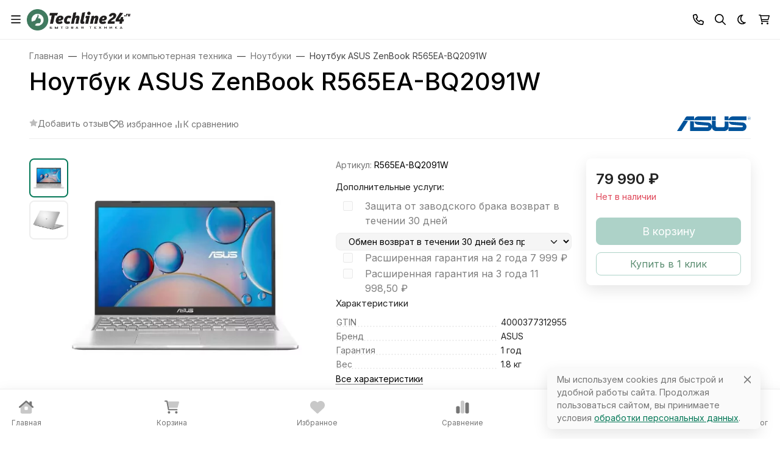

--- FILE ---
content_type: text/html; charset=utf-8
request_url: https://www.google.com/recaptcha/api2/anchor?ar=1&k=6LczikwmAAAAAEEzjR2e7CsJUruiwWEYNSk7ZSfv&co=aHR0cHM6Ly90ZWNobGluZTI0LnJ1OjQ0Mw..&hl=en&v=N67nZn4AqZkNcbeMu4prBgzg&size=invisible&anchor-ms=20000&execute-ms=30000&cb=prko0q6uhozf
body_size: 48807
content:
<!DOCTYPE HTML><html dir="ltr" lang="en"><head><meta http-equiv="Content-Type" content="text/html; charset=UTF-8">
<meta http-equiv="X-UA-Compatible" content="IE=edge">
<title>reCAPTCHA</title>
<style type="text/css">
/* cyrillic-ext */
@font-face {
  font-family: 'Roboto';
  font-style: normal;
  font-weight: 400;
  font-stretch: 100%;
  src: url(//fonts.gstatic.com/s/roboto/v48/KFO7CnqEu92Fr1ME7kSn66aGLdTylUAMa3GUBHMdazTgWw.woff2) format('woff2');
  unicode-range: U+0460-052F, U+1C80-1C8A, U+20B4, U+2DE0-2DFF, U+A640-A69F, U+FE2E-FE2F;
}
/* cyrillic */
@font-face {
  font-family: 'Roboto';
  font-style: normal;
  font-weight: 400;
  font-stretch: 100%;
  src: url(//fonts.gstatic.com/s/roboto/v48/KFO7CnqEu92Fr1ME7kSn66aGLdTylUAMa3iUBHMdazTgWw.woff2) format('woff2');
  unicode-range: U+0301, U+0400-045F, U+0490-0491, U+04B0-04B1, U+2116;
}
/* greek-ext */
@font-face {
  font-family: 'Roboto';
  font-style: normal;
  font-weight: 400;
  font-stretch: 100%;
  src: url(//fonts.gstatic.com/s/roboto/v48/KFO7CnqEu92Fr1ME7kSn66aGLdTylUAMa3CUBHMdazTgWw.woff2) format('woff2');
  unicode-range: U+1F00-1FFF;
}
/* greek */
@font-face {
  font-family: 'Roboto';
  font-style: normal;
  font-weight: 400;
  font-stretch: 100%;
  src: url(//fonts.gstatic.com/s/roboto/v48/KFO7CnqEu92Fr1ME7kSn66aGLdTylUAMa3-UBHMdazTgWw.woff2) format('woff2');
  unicode-range: U+0370-0377, U+037A-037F, U+0384-038A, U+038C, U+038E-03A1, U+03A3-03FF;
}
/* math */
@font-face {
  font-family: 'Roboto';
  font-style: normal;
  font-weight: 400;
  font-stretch: 100%;
  src: url(//fonts.gstatic.com/s/roboto/v48/KFO7CnqEu92Fr1ME7kSn66aGLdTylUAMawCUBHMdazTgWw.woff2) format('woff2');
  unicode-range: U+0302-0303, U+0305, U+0307-0308, U+0310, U+0312, U+0315, U+031A, U+0326-0327, U+032C, U+032F-0330, U+0332-0333, U+0338, U+033A, U+0346, U+034D, U+0391-03A1, U+03A3-03A9, U+03B1-03C9, U+03D1, U+03D5-03D6, U+03F0-03F1, U+03F4-03F5, U+2016-2017, U+2034-2038, U+203C, U+2040, U+2043, U+2047, U+2050, U+2057, U+205F, U+2070-2071, U+2074-208E, U+2090-209C, U+20D0-20DC, U+20E1, U+20E5-20EF, U+2100-2112, U+2114-2115, U+2117-2121, U+2123-214F, U+2190, U+2192, U+2194-21AE, U+21B0-21E5, U+21F1-21F2, U+21F4-2211, U+2213-2214, U+2216-22FF, U+2308-230B, U+2310, U+2319, U+231C-2321, U+2336-237A, U+237C, U+2395, U+239B-23B7, U+23D0, U+23DC-23E1, U+2474-2475, U+25AF, U+25B3, U+25B7, U+25BD, U+25C1, U+25CA, U+25CC, U+25FB, U+266D-266F, U+27C0-27FF, U+2900-2AFF, U+2B0E-2B11, U+2B30-2B4C, U+2BFE, U+3030, U+FF5B, U+FF5D, U+1D400-1D7FF, U+1EE00-1EEFF;
}
/* symbols */
@font-face {
  font-family: 'Roboto';
  font-style: normal;
  font-weight: 400;
  font-stretch: 100%;
  src: url(//fonts.gstatic.com/s/roboto/v48/KFO7CnqEu92Fr1ME7kSn66aGLdTylUAMaxKUBHMdazTgWw.woff2) format('woff2');
  unicode-range: U+0001-000C, U+000E-001F, U+007F-009F, U+20DD-20E0, U+20E2-20E4, U+2150-218F, U+2190, U+2192, U+2194-2199, U+21AF, U+21E6-21F0, U+21F3, U+2218-2219, U+2299, U+22C4-22C6, U+2300-243F, U+2440-244A, U+2460-24FF, U+25A0-27BF, U+2800-28FF, U+2921-2922, U+2981, U+29BF, U+29EB, U+2B00-2BFF, U+4DC0-4DFF, U+FFF9-FFFB, U+10140-1018E, U+10190-1019C, U+101A0, U+101D0-101FD, U+102E0-102FB, U+10E60-10E7E, U+1D2C0-1D2D3, U+1D2E0-1D37F, U+1F000-1F0FF, U+1F100-1F1AD, U+1F1E6-1F1FF, U+1F30D-1F30F, U+1F315, U+1F31C, U+1F31E, U+1F320-1F32C, U+1F336, U+1F378, U+1F37D, U+1F382, U+1F393-1F39F, U+1F3A7-1F3A8, U+1F3AC-1F3AF, U+1F3C2, U+1F3C4-1F3C6, U+1F3CA-1F3CE, U+1F3D4-1F3E0, U+1F3ED, U+1F3F1-1F3F3, U+1F3F5-1F3F7, U+1F408, U+1F415, U+1F41F, U+1F426, U+1F43F, U+1F441-1F442, U+1F444, U+1F446-1F449, U+1F44C-1F44E, U+1F453, U+1F46A, U+1F47D, U+1F4A3, U+1F4B0, U+1F4B3, U+1F4B9, U+1F4BB, U+1F4BF, U+1F4C8-1F4CB, U+1F4D6, U+1F4DA, U+1F4DF, U+1F4E3-1F4E6, U+1F4EA-1F4ED, U+1F4F7, U+1F4F9-1F4FB, U+1F4FD-1F4FE, U+1F503, U+1F507-1F50B, U+1F50D, U+1F512-1F513, U+1F53E-1F54A, U+1F54F-1F5FA, U+1F610, U+1F650-1F67F, U+1F687, U+1F68D, U+1F691, U+1F694, U+1F698, U+1F6AD, U+1F6B2, U+1F6B9-1F6BA, U+1F6BC, U+1F6C6-1F6CF, U+1F6D3-1F6D7, U+1F6E0-1F6EA, U+1F6F0-1F6F3, U+1F6F7-1F6FC, U+1F700-1F7FF, U+1F800-1F80B, U+1F810-1F847, U+1F850-1F859, U+1F860-1F887, U+1F890-1F8AD, U+1F8B0-1F8BB, U+1F8C0-1F8C1, U+1F900-1F90B, U+1F93B, U+1F946, U+1F984, U+1F996, U+1F9E9, U+1FA00-1FA6F, U+1FA70-1FA7C, U+1FA80-1FA89, U+1FA8F-1FAC6, U+1FACE-1FADC, U+1FADF-1FAE9, U+1FAF0-1FAF8, U+1FB00-1FBFF;
}
/* vietnamese */
@font-face {
  font-family: 'Roboto';
  font-style: normal;
  font-weight: 400;
  font-stretch: 100%;
  src: url(//fonts.gstatic.com/s/roboto/v48/KFO7CnqEu92Fr1ME7kSn66aGLdTylUAMa3OUBHMdazTgWw.woff2) format('woff2');
  unicode-range: U+0102-0103, U+0110-0111, U+0128-0129, U+0168-0169, U+01A0-01A1, U+01AF-01B0, U+0300-0301, U+0303-0304, U+0308-0309, U+0323, U+0329, U+1EA0-1EF9, U+20AB;
}
/* latin-ext */
@font-face {
  font-family: 'Roboto';
  font-style: normal;
  font-weight: 400;
  font-stretch: 100%;
  src: url(//fonts.gstatic.com/s/roboto/v48/KFO7CnqEu92Fr1ME7kSn66aGLdTylUAMa3KUBHMdazTgWw.woff2) format('woff2');
  unicode-range: U+0100-02BA, U+02BD-02C5, U+02C7-02CC, U+02CE-02D7, U+02DD-02FF, U+0304, U+0308, U+0329, U+1D00-1DBF, U+1E00-1E9F, U+1EF2-1EFF, U+2020, U+20A0-20AB, U+20AD-20C0, U+2113, U+2C60-2C7F, U+A720-A7FF;
}
/* latin */
@font-face {
  font-family: 'Roboto';
  font-style: normal;
  font-weight: 400;
  font-stretch: 100%;
  src: url(//fonts.gstatic.com/s/roboto/v48/KFO7CnqEu92Fr1ME7kSn66aGLdTylUAMa3yUBHMdazQ.woff2) format('woff2');
  unicode-range: U+0000-00FF, U+0131, U+0152-0153, U+02BB-02BC, U+02C6, U+02DA, U+02DC, U+0304, U+0308, U+0329, U+2000-206F, U+20AC, U+2122, U+2191, U+2193, U+2212, U+2215, U+FEFF, U+FFFD;
}
/* cyrillic-ext */
@font-face {
  font-family: 'Roboto';
  font-style: normal;
  font-weight: 500;
  font-stretch: 100%;
  src: url(//fonts.gstatic.com/s/roboto/v48/KFO7CnqEu92Fr1ME7kSn66aGLdTylUAMa3GUBHMdazTgWw.woff2) format('woff2');
  unicode-range: U+0460-052F, U+1C80-1C8A, U+20B4, U+2DE0-2DFF, U+A640-A69F, U+FE2E-FE2F;
}
/* cyrillic */
@font-face {
  font-family: 'Roboto';
  font-style: normal;
  font-weight: 500;
  font-stretch: 100%;
  src: url(//fonts.gstatic.com/s/roboto/v48/KFO7CnqEu92Fr1ME7kSn66aGLdTylUAMa3iUBHMdazTgWw.woff2) format('woff2');
  unicode-range: U+0301, U+0400-045F, U+0490-0491, U+04B0-04B1, U+2116;
}
/* greek-ext */
@font-face {
  font-family: 'Roboto';
  font-style: normal;
  font-weight: 500;
  font-stretch: 100%;
  src: url(//fonts.gstatic.com/s/roboto/v48/KFO7CnqEu92Fr1ME7kSn66aGLdTylUAMa3CUBHMdazTgWw.woff2) format('woff2');
  unicode-range: U+1F00-1FFF;
}
/* greek */
@font-face {
  font-family: 'Roboto';
  font-style: normal;
  font-weight: 500;
  font-stretch: 100%;
  src: url(//fonts.gstatic.com/s/roboto/v48/KFO7CnqEu92Fr1ME7kSn66aGLdTylUAMa3-UBHMdazTgWw.woff2) format('woff2');
  unicode-range: U+0370-0377, U+037A-037F, U+0384-038A, U+038C, U+038E-03A1, U+03A3-03FF;
}
/* math */
@font-face {
  font-family: 'Roboto';
  font-style: normal;
  font-weight: 500;
  font-stretch: 100%;
  src: url(//fonts.gstatic.com/s/roboto/v48/KFO7CnqEu92Fr1ME7kSn66aGLdTylUAMawCUBHMdazTgWw.woff2) format('woff2');
  unicode-range: U+0302-0303, U+0305, U+0307-0308, U+0310, U+0312, U+0315, U+031A, U+0326-0327, U+032C, U+032F-0330, U+0332-0333, U+0338, U+033A, U+0346, U+034D, U+0391-03A1, U+03A3-03A9, U+03B1-03C9, U+03D1, U+03D5-03D6, U+03F0-03F1, U+03F4-03F5, U+2016-2017, U+2034-2038, U+203C, U+2040, U+2043, U+2047, U+2050, U+2057, U+205F, U+2070-2071, U+2074-208E, U+2090-209C, U+20D0-20DC, U+20E1, U+20E5-20EF, U+2100-2112, U+2114-2115, U+2117-2121, U+2123-214F, U+2190, U+2192, U+2194-21AE, U+21B0-21E5, U+21F1-21F2, U+21F4-2211, U+2213-2214, U+2216-22FF, U+2308-230B, U+2310, U+2319, U+231C-2321, U+2336-237A, U+237C, U+2395, U+239B-23B7, U+23D0, U+23DC-23E1, U+2474-2475, U+25AF, U+25B3, U+25B7, U+25BD, U+25C1, U+25CA, U+25CC, U+25FB, U+266D-266F, U+27C0-27FF, U+2900-2AFF, U+2B0E-2B11, U+2B30-2B4C, U+2BFE, U+3030, U+FF5B, U+FF5D, U+1D400-1D7FF, U+1EE00-1EEFF;
}
/* symbols */
@font-face {
  font-family: 'Roboto';
  font-style: normal;
  font-weight: 500;
  font-stretch: 100%;
  src: url(//fonts.gstatic.com/s/roboto/v48/KFO7CnqEu92Fr1ME7kSn66aGLdTylUAMaxKUBHMdazTgWw.woff2) format('woff2');
  unicode-range: U+0001-000C, U+000E-001F, U+007F-009F, U+20DD-20E0, U+20E2-20E4, U+2150-218F, U+2190, U+2192, U+2194-2199, U+21AF, U+21E6-21F0, U+21F3, U+2218-2219, U+2299, U+22C4-22C6, U+2300-243F, U+2440-244A, U+2460-24FF, U+25A0-27BF, U+2800-28FF, U+2921-2922, U+2981, U+29BF, U+29EB, U+2B00-2BFF, U+4DC0-4DFF, U+FFF9-FFFB, U+10140-1018E, U+10190-1019C, U+101A0, U+101D0-101FD, U+102E0-102FB, U+10E60-10E7E, U+1D2C0-1D2D3, U+1D2E0-1D37F, U+1F000-1F0FF, U+1F100-1F1AD, U+1F1E6-1F1FF, U+1F30D-1F30F, U+1F315, U+1F31C, U+1F31E, U+1F320-1F32C, U+1F336, U+1F378, U+1F37D, U+1F382, U+1F393-1F39F, U+1F3A7-1F3A8, U+1F3AC-1F3AF, U+1F3C2, U+1F3C4-1F3C6, U+1F3CA-1F3CE, U+1F3D4-1F3E0, U+1F3ED, U+1F3F1-1F3F3, U+1F3F5-1F3F7, U+1F408, U+1F415, U+1F41F, U+1F426, U+1F43F, U+1F441-1F442, U+1F444, U+1F446-1F449, U+1F44C-1F44E, U+1F453, U+1F46A, U+1F47D, U+1F4A3, U+1F4B0, U+1F4B3, U+1F4B9, U+1F4BB, U+1F4BF, U+1F4C8-1F4CB, U+1F4D6, U+1F4DA, U+1F4DF, U+1F4E3-1F4E6, U+1F4EA-1F4ED, U+1F4F7, U+1F4F9-1F4FB, U+1F4FD-1F4FE, U+1F503, U+1F507-1F50B, U+1F50D, U+1F512-1F513, U+1F53E-1F54A, U+1F54F-1F5FA, U+1F610, U+1F650-1F67F, U+1F687, U+1F68D, U+1F691, U+1F694, U+1F698, U+1F6AD, U+1F6B2, U+1F6B9-1F6BA, U+1F6BC, U+1F6C6-1F6CF, U+1F6D3-1F6D7, U+1F6E0-1F6EA, U+1F6F0-1F6F3, U+1F6F7-1F6FC, U+1F700-1F7FF, U+1F800-1F80B, U+1F810-1F847, U+1F850-1F859, U+1F860-1F887, U+1F890-1F8AD, U+1F8B0-1F8BB, U+1F8C0-1F8C1, U+1F900-1F90B, U+1F93B, U+1F946, U+1F984, U+1F996, U+1F9E9, U+1FA00-1FA6F, U+1FA70-1FA7C, U+1FA80-1FA89, U+1FA8F-1FAC6, U+1FACE-1FADC, U+1FADF-1FAE9, U+1FAF0-1FAF8, U+1FB00-1FBFF;
}
/* vietnamese */
@font-face {
  font-family: 'Roboto';
  font-style: normal;
  font-weight: 500;
  font-stretch: 100%;
  src: url(//fonts.gstatic.com/s/roboto/v48/KFO7CnqEu92Fr1ME7kSn66aGLdTylUAMa3OUBHMdazTgWw.woff2) format('woff2');
  unicode-range: U+0102-0103, U+0110-0111, U+0128-0129, U+0168-0169, U+01A0-01A1, U+01AF-01B0, U+0300-0301, U+0303-0304, U+0308-0309, U+0323, U+0329, U+1EA0-1EF9, U+20AB;
}
/* latin-ext */
@font-face {
  font-family: 'Roboto';
  font-style: normal;
  font-weight: 500;
  font-stretch: 100%;
  src: url(//fonts.gstatic.com/s/roboto/v48/KFO7CnqEu92Fr1ME7kSn66aGLdTylUAMa3KUBHMdazTgWw.woff2) format('woff2');
  unicode-range: U+0100-02BA, U+02BD-02C5, U+02C7-02CC, U+02CE-02D7, U+02DD-02FF, U+0304, U+0308, U+0329, U+1D00-1DBF, U+1E00-1E9F, U+1EF2-1EFF, U+2020, U+20A0-20AB, U+20AD-20C0, U+2113, U+2C60-2C7F, U+A720-A7FF;
}
/* latin */
@font-face {
  font-family: 'Roboto';
  font-style: normal;
  font-weight: 500;
  font-stretch: 100%;
  src: url(//fonts.gstatic.com/s/roboto/v48/KFO7CnqEu92Fr1ME7kSn66aGLdTylUAMa3yUBHMdazQ.woff2) format('woff2');
  unicode-range: U+0000-00FF, U+0131, U+0152-0153, U+02BB-02BC, U+02C6, U+02DA, U+02DC, U+0304, U+0308, U+0329, U+2000-206F, U+20AC, U+2122, U+2191, U+2193, U+2212, U+2215, U+FEFF, U+FFFD;
}
/* cyrillic-ext */
@font-face {
  font-family: 'Roboto';
  font-style: normal;
  font-weight: 900;
  font-stretch: 100%;
  src: url(//fonts.gstatic.com/s/roboto/v48/KFO7CnqEu92Fr1ME7kSn66aGLdTylUAMa3GUBHMdazTgWw.woff2) format('woff2');
  unicode-range: U+0460-052F, U+1C80-1C8A, U+20B4, U+2DE0-2DFF, U+A640-A69F, U+FE2E-FE2F;
}
/* cyrillic */
@font-face {
  font-family: 'Roboto';
  font-style: normal;
  font-weight: 900;
  font-stretch: 100%;
  src: url(//fonts.gstatic.com/s/roboto/v48/KFO7CnqEu92Fr1ME7kSn66aGLdTylUAMa3iUBHMdazTgWw.woff2) format('woff2');
  unicode-range: U+0301, U+0400-045F, U+0490-0491, U+04B0-04B1, U+2116;
}
/* greek-ext */
@font-face {
  font-family: 'Roboto';
  font-style: normal;
  font-weight: 900;
  font-stretch: 100%;
  src: url(//fonts.gstatic.com/s/roboto/v48/KFO7CnqEu92Fr1ME7kSn66aGLdTylUAMa3CUBHMdazTgWw.woff2) format('woff2');
  unicode-range: U+1F00-1FFF;
}
/* greek */
@font-face {
  font-family: 'Roboto';
  font-style: normal;
  font-weight: 900;
  font-stretch: 100%;
  src: url(//fonts.gstatic.com/s/roboto/v48/KFO7CnqEu92Fr1ME7kSn66aGLdTylUAMa3-UBHMdazTgWw.woff2) format('woff2');
  unicode-range: U+0370-0377, U+037A-037F, U+0384-038A, U+038C, U+038E-03A1, U+03A3-03FF;
}
/* math */
@font-face {
  font-family: 'Roboto';
  font-style: normal;
  font-weight: 900;
  font-stretch: 100%;
  src: url(//fonts.gstatic.com/s/roboto/v48/KFO7CnqEu92Fr1ME7kSn66aGLdTylUAMawCUBHMdazTgWw.woff2) format('woff2');
  unicode-range: U+0302-0303, U+0305, U+0307-0308, U+0310, U+0312, U+0315, U+031A, U+0326-0327, U+032C, U+032F-0330, U+0332-0333, U+0338, U+033A, U+0346, U+034D, U+0391-03A1, U+03A3-03A9, U+03B1-03C9, U+03D1, U+03D5-03D6, U+03F0-03F1, U+03F4-03F5, U+2016-2017, U+2034-2038, U+203C, U+2040, U+2043, U+2047, U+2050, U+2057, U+205F, U+2070-2071, U+2074-208E, U+2090-209C, U+20D0-20DC, U+20E1, U+20E5-20EF, U+2100-2112, U+2114-2115, U+2117-2121, U+2123-214F, U+2190, U+2192, U+2194-21AE, U+21B0-21E5, U+21F1-21F2, U+21F4-2211, U+2213-2214, U+2216-22FF, U+2308-230B, U+2310, U+2319, U+231C-2321, U+2336-237A, U+237C, U+2395, U+239B-23B7, U+23D0, U+23DC-23E1, U+2474-2475, U+25AF, U+25B3, U+25B7, U+25BD, U+25C1, U+25CA, U+25CC, U+25FB, U+266D-266F, U+27C0-27FF, U+2900-2AFF, U+2B0E-2B11, U+2B30-2B4C, U+2BFE, U+3030, U+FF5B, U+FF5D, U+1D400-1D7FF, U+1EE00-1EEFF;
}
/* symbols */
@font-face {
  font-family: 'Roboto';
  font-style: normal;
  font-weight: 900;
  font-stretch: 100%;
  src: url(//fonts.gstatic.com/s/roboto/v48/KFO7CnqEu92Fr1ME7kSn66aGLdTylUAMaxKUBHMdazTgWw.woff2) format('woff2');
  unicode-range: U+0001-000C, U+000E-001F, U+007F-009F, U+20DD-20E0, U+20E2-20E4, U+2150-218F, U+2190, U+2192, U+2194-2199, U+21AF, U+21E6-21F0, U+21F3, U+2218-2219, U+2299, U+22C4-22C6, U+2300-243F, U+2440-244A, U+2460-24FF, U+25A0-27BF, U+2800-28FF, U+2921-2922, U+2981, U+29BF, U+29EB, U+2B00-2BFF, U+4DC0-4DFF, U+FFF9-FFFB, U+10140-1018E, U+10190-1019C, U+101A0, U+101D0-101FD, U+102E0-102FB, U+10E60-10E7E, U+1D2C0-1D2D3, U+1D2E0-1D37F, U+1F000-1F0FF, U+1F100-1F1AD, U+1F1E6-1F1FF, U+1F30D-1F30F, U+1F315, U+1F31C, U+1F31E, U+1F320-1F32C, U+1F336, U+1F378, U+1F37D, U+1F382, U+1F393-1F39F, U+1F3A7-1F3A8, U+1F3AC-1F3AF, U+1F3C2, U+1F3C4-1F3C6, U+1F3CA-1F3CE, U+1F3D4-1F3E0, U+1F3ED, U+1F3F1-1F3F3, U+1F3F5-1F3F7, U+1F408, U+1F415, U+1F41F, U+1F426, U+1F43F, U+1F441-1F442, U+1F444, U+1F446-1F449, U+1F44C-1F44E, U+1F453, U+1F46A, U+1F47D, U+1F4A3, U+1F4B0, U+1F4B3, U+1F4B9, U+1F4BB, U+1F4BF, U+1F4C8-1F4CB, U+1F4D6, U+1F4DA, U+1F4DF, U+1F4E3-1F4E6, U+1F4EA-1F4ED, U+1F4F7, U+1F4F9-1F4FB, U+1F4FD-1F4FE, U+1F503, U+1F507-1F50B, U+1F50D, U+1F512-1F513, U+1F53E-1F54A, U+1F54F-1F5FA, U+1F610, U+1F650-1F67F, U+1F687, U+1F68D, U+1F691, U+1F694, U+1F698, U+1F6AD, U+1F6B2, U+1F6B9-1F6BA, U+1F6BC, U+1F6C6-1F6CF, U+1F6D3-1F6D7, U+1F6E0-1F6EA, U+1F6F0-1F6F3, U+1F6F7-1F6FC, U+1F700-1F7FF, U+1F800-1F80B, U+1F810-1F847, U+1F850-1F859, U+1F860-1F887, U+1F890-1F8AD, U+1F8B0-1F8BB, U+1F8C0-1F8C1, U+1F900-1F90B, U+1F93B, U+1F946, U+1F984, U+1F996, U+1F9E9, U+1FA00-1FA6F, U+1FA70-1FA7C, U+1FA80-1FA89, U+1FA8F-1FAC6, U+1FACE-1FADC, U+1FADF-1FAE9, U+1FAF0-1FAF8, U+1FB00-1FBFF;
}
/* vietnamese */
@font-face {
  font-family: 'Roboto';
  font-style: normal;
  font-weight: 900;
  font-stretch: 100%;
  src: url(//fonts.gstatic.com/s/roboto/v48/KFO7CnqEu92Fr1ME7kSn66aGLdTylUAMa3OUBHMdazTgWw.woff2) format('woff2');
  unicode-range: U+0102-0103, U+0110-0111, U+0128-0129, U+0168-0169, U+01A0-01A1, U+01AF-01B0, U+0300-0301, U+0303-0304, U+0308-0309, U+0323, U+0329, U+1EA0-1EF9, U+20AB;
}
/* latin-ext */
@font-face {
  font-family: 'Roboto';
  font-style: normal;
  font-weight: 900;
  font-stretch: 100%;
  src: url(//fonts.gstatic.com/s/roboto/v48/KFO7CnqEu92Fr1ME7kSn66aGLdTylUAMa3KUBHMdazTgWw.woff2) format('woff2');
  unicode-range: U+0100-02BA, U+02BD-02C5, U+02C7-02CC, U+02CE-02D7, U+02DD-02FF, U+0304, U+0308, U+0329, U+1D00-1DBF, U+1E00-1E9F, U+1EF2-1EFF, U+2020, U+20A0-20AB, U+20AD-20C0, U+2113, U+2C60-2C7F, U+A720-A7FF;
}
/* latin */
@font-face {
  font-family: 'Roboto';
  font-style: normal;
  font-weight: 900;
  font-stretch: 100%;
  src: url(//fonts.gstatic.com/s/roboto/v48/KFO7CnqEu92Fr1ME7kSn66aGLdTylUAMa3yUBHMdazQ.woff2) format('woff2');
  unicode-range: U+0000-00FF, U+0131, U+0152-0153, U+02BB-02BC, U+02C6, U+02DA, U+02DC, U+0304, U+0308, U+0329, U+2000-206F, U+20AC, U+2122, U+2191, U+2193, U+2212, U+2215, U+FEFF, U+FFFD;
}

</style>
<link rel="stylesheet" type="text/css" href="https://www.gstatic.com/recaptcha/releases/N67nZn4AqZkNcbeMu4prBgzg/styles__ltr.css">
<script nonce="e0vmG6_LyrOKtJyiP1jF9Q" type="text/javascript">window['__recaptcha_api'] = 'https://www.google.com/recaptcha/api2/';</script>
<script type="text/javascript" src="https://www.gstatic.com/recaptcha/releases/N67nZn4AqZkNcbeMu4prBgzg/recaptcha__en.js" nonce="e0vmG6_LyrOKtJyiP1jF9Q">
      
    </script></head>
<body><div id="rc-anchor-alert" class="rc-anchor-alert"></div>
<input type="hidden" id="recaptcha-token" value="[base64]">
<script type="text/javascript" nonce="e0vmG6_LyrOKtJyiP1jF9Q">
      recaptcha.anchor.Main.init("[\x22ainput\x22,[\x22bgdata\x22,\x22\x22,\[base64]/[base64]/[base64]/ZyhXLGgpOnEoW04sMjEsbF0sVywwKSxoKSxmYWxzZSxmYWxzZSl9Y2F0Y2goayl7RygzNTgsVyk/[base64]/[base64]/[base64]/[base64]/[base64]/[base64]/[base64]/bmV3IEJbT10oRFswXSk6dz09Mj9uZXcgQltPXShEWzBdLERbMV0pOnc9PTM/bmV3IEJbT10oRFswXSxEWzFdLERbMl0pOnc9PTQ/[base64]/[base64]/[base64]/[base64]/[base64]\\u003d\x22,\[base64]\\u003d\\u003d\x22,\[base64]/[base64]/CmgnDnB3Ck8OlOsOgwpo8GlrCncOMB8KZYsKqdcOCXMONO8Kjw63CoWNow4NtblUrwrZBwoISB2E6CsKvPcO2w5zDvMKIMlrCljZXcDPDogjCvl/CmsKabMKmbVnDkyVDccKVwrTDrcKBw7IWfkVtwq02ZyrCoVJ3wp9pw6NgwqjCiGvDmMOfwrnDlUPDr0VEwpbDhsKFUcOwGELDkcKbw6gHwqfCuWArU8KQEcKQwqsCw74cwoMvD8K2Sicfwq/DmcKkw6TCo2XDrMK2wos0w4gySkkawq4yAHVKT8KfwoHDlBHCkMOoDMOPwoJnwqTDlCZawrvDtMKewoJIE8OGXcKjwphXw5DDgcKnB8K8IjgQw5AnwrfCs8O1MMO6wrPCmcKuwrPCvxYIAMKYw5gSXyR3wq/CvhPDpjLCisKpSEjCtg7CjcKvLh1OcSARYMKOw6BFwqV0OSfDoWZVw6HClipGwpTCpjnDl8O3ZwxNwr4KfHsCw5xgT8KLbsKXw6pCEsOEPx7Cr15vGAHDh8OvJcKsXFg7UAjDgcOBK0jCkXzCkXXDkkw9wrbDn8OFZMO8w6/Dj8Oxw6fDlGA+w5fCjijDoCDCphNjw5Qvw5jDvMOTwrnDtcObbMKQw4DDg8OpwrPDm0J2UQfCq8KPQMOxwp9yckJ5w710M1TDrsO/[base64]/DmMKMTMKxMcKDw61+PUlGwpHDh1TCp8Ooa3DDv2zDpEgDw4zDtT1jIMKZwozCjGnCuhh+w4AMw7PCsErCogXDvVnDq8KzPsO9w5NJVcO/OlDDscOdw53DgkAJJ8OGwp/Dq23Cli1DOcKpZ3rDmsK3eQHCrhfDicK9F8OEw7RSHAXClxLCo3Bvw5XDlQvDrMOzw7EsNxYsZix/[base64]/CvGYEQT1hZcKRwqHCiQ01w4QiQBQyw7xJP1jCsi/DhMOsdn9yUMOiO8KcwqscwqDCkcK+WkVDw7rCrnlcwqEvC8O1eDY+QDUIdMKGw77DscO4wq/Cv8Oiw6R7wpRwWzPDgsKxU03CqTZJwpd1U8KowpLCqcKpw7fDosOWw7YMwrsPw5PDhsKzFMKOwrPDnWlOT0XCq8OGw6dSw5kUwoU2wonCmgdOTiJLKFJtb8OYN8OqfsKLwq/Cs8KBQcOMw7Zpwq9Bw58dGiHCsiswXyHCjjrCjsKhw5PCsEhjecOSw6bCk8K/[base64]/DuFXCuDRTBUo2I8OwX8KNwrHCkFs5CSnCk8KJw7zDpCvCp8KBw7zCqUdfw5QZJ8OAChoNZ8OsKsKhw7nCiRfDpXc/czbDhcKcMjh7R3Q/w6rDmsOiTcOFw541wpwQQ0kgI8KcbcKGw5fDlMKgGMKgwrc7wo7DtxHDpsO3w6bDqHU9w4Ixw4TDh8KZLW8tGcOjIcKmesOiwpF6w7kOKDrDvVYhT8O2wp4xwofCtBLCpgzDlwnCv8OQw5TCvcOwfUwBcMOJwrHDj8Oow4jDucOTLWzDjwrDtMOZQ8Krw6JRwr/CtcOBwqFCw4x5dy8jwq/[base64]/NzrCilckHW3Cg8OJQcObwopqw4DDocOzPyVTLcOcCUV0QMO9W3rDjCRGw6nClkFSwrDClUjCsR89wpgmwqjDncOSwo/ClysCecOAD8ORe35rchbCnSPClsKIw4bDo2xGwo/DlMKYJ8OcMcKMdsKMwofCpUvDvsO/w6llw69owrvCsAjDpBsGEcKqw5/CjMKJwq0/NMOjwqrCncK6K1HDhS3DtgrDs3ojVRDDqcOrwoxXIkfChXNEOngGwoB1wrHCh0l7S8ONw4F8dsKaRTtpw5cgacKxw4EjwqlwGFxCasOYwqRCXG7DrcKnFsKyw4ItQcONwqgVIG7DvgDCtF3Du1fDhDZtwrE2GsKNwogxw7MqaGDCnsOWCMKiw4vDunHDqS1xw5/Dqk7DvnDCgsORwrTCrSg6ZGrCs8OvwrxhwoleE8KZPWTCl8Kbwo7Dtk1RIk3Dv8K7wq1jKAHCtsK/w70Aw5PDhsKIImMkaMKVw6tdworDisO0KMKCw4PCvMK0w6YbACBRwozCog3CisKAwrXChMKJLMOMwonDqTNow7zCs2USwrPCnXoxwrwDwoLDuiE4wqs/w7rCgcOGdxHDokbCjgHCh14Sw5bDrRTDuAbDjxrDpcOsw7LDu3oWf8OcwqLDqTNLwo7DpBfCuS/[base64]/Dm8K5X8K7XBDDuG3DlErDv2rDisK+wr/DpsKFwpTCti5sYDYJWsOhw5/Cti4Jwo0VXCHDghfDgcOlwoXCthTDtErCl8KFwqLDucOawojDmz5+UMO+FcKHLirDiBbDrH/[base64]/Ck0zCgsOIw6jCpVvDnsKOwpxrw4rDoghCw75QCmLCrcKAwpjCsSsNesOjH8K2LAcnGEPDksK7w4/CicK8wpR7wpXDmMOybCYuw6bClUnCjMOQwo49TMKFw5bDi8KUM1rDqcKCF1/CrDgBwonDnzsYw699wpYgw7QGw4nChcOhHcKrwq1wYRN4fMKgw4FqwqVBfX9hBBPDgHzCkWt4w6XDuTwtP0s8w7Rjw7HDsMO6B8K7w7/CmcOsKcOVOcK5wpEvw5bCoGpZw4RxwrdrDMOhwpDCg8OpQWfCvsOQwqt0EMOcwpTCrMKxB8KAwqpITRjDnVwqw7XCsCbDmcOeI8OCFTBPw6HCrA8WwoFMbMKmE3fDicKkwqB8wqfCgsOHXMOlw4lHB8KXCsKsw6ENw7oBw6HDsMK/w7opw4zCk8Oawp/CmMKoQMOkw5cNVHQWScK+FnbCoXrCmQvDisK/[base64]/[base64]/DgTYKw69dwpwSw5jCqMKywr17BgJMNikiKXrDonjCkcOUwrFAw6xKC8OkwrphRThXw70YwpbDtcKvwpl0PEbDu8KXH8OlMMK7w7DCn8KtA2jDqiIJNcKaf8O0wovClGZqBiEiO8OnBcK6QcKgwrtzwofCvcKOK3/CncKJwp1JwpEWw7HCr0cVw7EHZgQ8woDCrU4xB0UYw7vDgXAafA3Dl8OpSwTDpsOZwpdSw7d9ZsOdXgFHRsOuOEA5w4UpwqYww47DlcOpwpAPAT1+woF6L8OEwrnCsnhsdiZJw7Y7Mm/CqsK6wrpHwqYjwrbDosKsw5cIwpJPwrTCtsKcw6PCmhfDs8KpUAxxDHdpwotSwphqRcOpw7TDnQZeGg/DksKXwp5gwrQIQsKqw6QpV37Chyl6woIvwrXCgwLDmDgrw4DCvHHCpw/DusOGw5AmaiVGw5w6McO+fsKHw4/Cs3zCuwvCuTfDk8O+w73Dh8KIZMODBsOqw7hAwo8AMV50a8OIP8O/wpE1V1V4Fnh8Y8KnGy5hdS7DtcKIw4cKw4gCFzHDrsOYZsO3MMKnw4LDgcKACTZGw63CsDhzwpNAKMKwUMKswpnCpX3CrcOKJsKPwod/ZjnDk8OGw7hhw60Gw47DgsOWa8KZSjYVbMKlw6fDvsOTwrcbeMO9w6bCl8KlZmBEL8Kew7sYwpgFSMOjw5ggw4MtG8OgwocNwqtPJ8OGwocTw5LDtGrDkWHCosKPw4IDwr7DjwrDv3hXf8KUw59gwpnCrsKew5TCrX7DjsKDw4tgQBvCt8Ofw6HCj3/DvMOWworDjz/[base64]/[base64]/CrnrCq8Klw5LDmcO5Hw/[base64]/[base64]/[base64]/DmMK6w7FcDcKrUnzDucOgw6/[base64]/CoTHCnytaWABCw4/[base64]/w5Z+BnF+w47ChzQcZMObWsKfGsOowoIoIsKGwo3CvH4oRj8kAMKjX8Kzw5QmCGPDinkbL8Ofwp3DiXjDlDRfwobDlRrDjsK0w6vDhjBpXXYLB8OZwrhNHMKJwq/Ds8KMwrLDuCYIw6lbSUUhO8OKw47CtXY1RMK/wqHCk3toBVDCqDASdMOIAcKsUQTDhcOmdcKxwrQWw57DuXfDigB2EBxfASHDssK0NXbDpcKkIMKdLXljFMKFw7BFdsKXw4FVw7zCkBbCgMKfc2jCjRLDrFDDsMKrw51uZsKKwqLDlMOJFsOawofDt8O/[base64]/Dk1BYYMKOb8KBCm9bR8K2O8OewrYXcMOxSHjDgMK/w7LDtMK2RTfDoUMgQMKPb3fDjsOQw5cuw51PAGosacK0K8K1w4zCucOtw4rCisOcw7PDl37Dg8KQw5VwPBDCuWHCvsK7csOnwqbDpnJFwq/DiRgIwpLDi13DrC0OBsOhwoY+w7EKwoDDvcORwonCvVZiIijDqMOZTH9gQsKcw5FiGUDCrsOhwoPCgl9tw44qJ2VMwpImw5rChcKTw7Uiw5fCnMKtwpx/wpUgw4p8NU/Dhj9PHBFkw6I8dltQGMOowpPCpz5nMSggwpLDq8KSIg4vG14YwrXDmMOew5HCqsOawqYLw7zDl8OiwoZXZ8Klw7LDgsKVw7jCgn0gw6TCpMKBMsO6F8OCwofDiMOPRsK0aWkMHSfDghkhwrI3wr/DgU/[base64]/CrFbDsyjDmsOZwq1+bMOow5PCkT8NJ8Kaw5INw6Qvd8KDR8Oow5sychsgwrw1wpAsBChaw7cvw41zwpQEw5RPIhoESQ11w4onKAl8JMOXE2jDoXh3CUtDw5seQcKtegDDp33DgwJveFrDkMODwpdgbVXCplLDmzLDtcOmOsOGWsO1woFIG8Kaa8KLw4UhwqTDvDl/wrYjMMObwpzDr8OPRcOtS8O6ZxLCr8OPRsOqwpREw5VRZUAfccOpwrDCpX/Cqm3DkE3DisOOwql8w7FJwo/CtDhbE19zw5oQa3LChxYFUiXDmRXCikx3CTglWk7CncOWOMOcMsOLw5jCvBjDqcOJBcOiw4FseMK/YmjCvcKsGWlvd8OnF0rDgMOWViHClcKVw6rDhcOZBcKFb8K2YlQ7EWnDs8O2HT/CrcOCw6fCqsO+AjvChy8FK8K8M1rCocKpw60oD8KCw4l/E8KtM8Kew5TCp8KRwoDCrMOPw4Z1SMKgwoo/DQR8wofDrsO7ExwHUgJzwpcjwqZvWcKmYcK2w7dTBsKZwosRwrx4woTCknwbwr9Iw68be1I7wq/CiGx9RMOXw5B/[base64]/CgsOKwpDDvVAjLMOpwqBMwrpgwrtPw6pKwq1QwrpxQX1EGsKAa8K3w4NpbsKAwonDt8Kqw6vDlcKfP8KcJ17DicKcXyVwJ8O8OBTDtcK6RMO3QBxiKsKZBnYhwpDDjQEKbMK/[base64]/[base64]/DhsOtQW8hVsKDXcKsw7/DqsOQCMKew4gVTsKKwr8cKMOuw6TCjSVrw5DDvMKybMOxw5kUwrd8wpPCvcOzVMKZw5Ntw4LDl8OZClDDvnhxw5rCpcOpRy/CvCvCqMKZT8K3CSLDu8KlV8O3Owoswo47NsKnciQNwoYLUDcGwo5LwqdGD8OSNMOHw5sbY1jDtWrChzIxwofDhMKbwqtzecKOw7XDqi/[base64]/DnsKuwqnDiE3DtsOywrlXw6wJPXrColYMf3XCq3XCp8KwBcOOAMKew5jChcOTwp57EMOJwo0OZkTDoMKGHQzCphxHLUHDgMOFw4rDqcOgwr5/wpDCtsK+w7pdw4VIw6AFw6LCmSNJw5Ytwr4BwrQ/ecKyfMKxRcOjw54bPcKOwodXacKvw6U4woVlwqA6w4PDgcOgNcObwrHDlBw2w70owoBIGQojw4LCgsKTwoTDpjHCu8ObAcOFw4kCIcOwwrpZYT/[base64]/DjcK3wp7DonhdZsKzCMKtwpbDn2bDu8KLS8KVw73CqMKdI1dxwrXChD3DnDjDqHkydsOTTlhtE8KPw5/ClsKGZknCpwPDpw/CqsK5w4lnwpkme8Olw7rDrcOaw64rwps0LsOKLWNHwqk1fF3DocOJasOJw7LCvFk4NyjDijfDrMK0w4/CocOKwq3CqCYuw4fDhB7CisOqw6sdwqXCrCNzV8KGIsKLw6TCosO6IAzCtElhw4rCpsOowpBVw5rDh0bDjMKgAng/cVNEch0EdcKAwobCrHNcR8OFw6sNXcKqUHLDssOdwrrCpMKWwrpGMSYiHHQ2SRVJVcOGw7IhCBnCp8O0J8ONw74wUFbDvAnCuEDCn8O2w5PDqnNOB2MLw706LTrDt1hYwqkAMcKOw4XDo3zCkMKkw6dGwrrCl8KNEcKOSxPDkcOiw7HDocKzYsOcw5DDgsO/w6ckwpIAwplXwrfCr8KPw58iwrPDlMKowo3CnA5gRcOxeMKkHErDgkRVw5PCjXoyw7HDkBRuw4gIw7/DrB/DpE4HVcK+wrUZPMOuWcKvLsKYwrYzw7rCnRTCosOnK0s6IQ7DjkTCmCNpwqkjWsOjB3tkbMOowr/Cm2BEw71FwoHCmg1gw6LDrk4zVhPDmMO5w5o4QcOyw5rCi8Oowpp6B2zCtU49HCsDKcK4AXZaUXDCscOFDBMne3Rjw5jCrcOXwqnCp8OnXFMtJMOKwrg9wpZfw6XDsMK/fTzDoxxqccOocgfDkMKhDhnDgMOTDMKVw41MwpLDgh/DrwzCgATCoCLCrk/DkcOvKx9WwpREw4YtJMKjRsK6ERhSOjLChRLDjwrCk2XDrHfDg8KUwpxSwrLCncKzF3fDqTfCm8OBfQTClgDDlMKPw60BPMKAEGkfw6PCimvDuSvDu8Kye8OYwqrDpRMzbEDDiQLDq3rCriw2XBLCt8Orwqc/wpbDv8OxWxzCsWoBaDfClcKowqTCtW7DnsKCQivDr8KVX3hlw6YRw5zDo8K6MnLClsOEaDQuBcK1OTvDngbDsMOpEGXCvjg1CMOMwprChsK6KsODw4/CrA18wrxuwpR2ECDDlMOGLMK2wqlyPlVULjt/EcKZLQ54eA3DlThRODJxwpHCszPCrMK7w5zDh8Opw7ENJC3CkcOMw7craAXDlcOTbB9bwp4mRTkYFsOswovDvcKRw4cTw5UTQn/CvRpZR8Ofw7UAOMOww7oVw7N6QMK9woYVPzk7w7VmYMKCw7BEwprDu8KdLkHDj8KIaSU6w4cRw6NDXxTCssObKWTDthomTAE0dCIwwo9KYjLDuDTDu8KCJRBFMsKzFMKswrNYcCjDhizCiGQHwrAKEVPCh8KKwoXDoS/DsMO5fMOkw448GiMLCR3DiQ1twrjDp8KKGjnDu8KAOCFQBsO0w5zDgsKjw7fCtzDCrsOxJ03Cn8O8w4IVwrjCrRDCm8OlHMOew45oKUJFwoDCvSVYMCbDjwA9VjU4w5stw4jDtMOcw60OMj0ANi0iwqbDgl/CqHc0L8KaLyrDncOuaQnDo0fDscKbQUdqeMKCwoHCnEcxw63Cl8OQc8O5w5zCtMOiw7t/w7vDqsOxbzLCpHR8wpjDjMO+w6c4VwPDj8ORWcKYw7QXFcO0w4/Cs8OIw4zCh8OIGMKVwpbDqcOZTzY7UBBhPWEuwoc4RzprKyIZDsKUG8O4aEzDisOfLzIRw7zDviPDo8KwIcOkUsOswonDrXYbaCBSwolRG8KOw5gNA8Ocw7nDqE7Ctyw+w53DvF11w4BFKWdbw6DCi8OUNU7CscKrEsO4YcKfUsODw6/CoSvDlsKbJ8OnJADDgXjChMOow4LCpAB0csOowoB5GWpSc2PCmG8ZW8K3w79Ewr05YQrCqmjCvUoVwptJwpHDt8KRwp/[base64]/CjA3DniDDvH1ww40owrHCuRA3wpnCpg4RZE/ChAdLZ3HDvUIpw7DCvMKUGMOfwrXCpcKIF8KzJsK/w4l6w4xWwp7ChCTCtD0SwonDjRJLwq3CkgnDg8OsOcOAZGxOJsOqPiIJwo/[base64]/CrhIZTcOfw4cABWXCrMO3OsKBJMKTHsKAFsOdwprDiUjClg7DnnMyQMKzQ8OHNsO8w6ZUKz9bw5BCIxJgWcK7ShwdasKqJ0InwrTCuk4mAC4RFcOaw4pBUHzCgsK2AMO8wo/CrxguUcKWw48mfcOiGAtXwp8RQTXDnsOlYsOkwqnDlVvDoB1+w55TcMKQwpjCvTBXTcOnw5VKM8Okw49Bw6nDicKoLwvCt8KkfnHDpAM9w40JE8KAaMOlOMKLw4gWwo/Dr3lswpgtw4M6woUxw4Z9B8KlM0N+wplOwp5TJy7ChMOEw4zCoShbw6JvcMOnw6fDisKtQytTw7fCq2TCpgnDhMKWTxQ4wrbCq18+w6XCmgVIHHrDs8OBwp0SwpvCkMOKwoUkwolGB8OWw53Dil/CmsO+wpTCncO2wrhgw4cnLQTDthpPwo95w7JNBQHCmCoUDMO2SjY2VT/DqMORwrvCpV3CicObw6V5K8KqJMO9woMWw7XDpMKyYsKUw6MBw4wbw41UcXvDgwxHwpU+w4Iwwq7Cq8OtLsOmwq/[base64]/[base64]/Cl8OGfcKmR8OlGcK9T1XDtQR9woTDnUpJEwjCqMOycE12EsOkDsKGw4FhHnXDvsKKA8OnbxHDrXTCi8K1w7bDoWI7wpsDwoBAw7fDjQHCj8K7Nz4lwqYawo3DmcK+wpvCjMOqwpJ6wq3DqsKtw6rDg8Oswp/CtxnDjVBlKxAfwq/DgMKBw5lHSkQ+dzTDpxs4FcKyw4c8w7zDgMKkw4/[base64]/HMKfFjFRI3IVwpMncsKfLQbDjcKMwr4ww53CtHgcwqnCj8KbwpnDjgfDqcOgw7PDg8OYwpBrwotMGMKAwrzDlsKWecODJsOpwpPCmsOcO1/CiHbDsgPCnMOmw6k5ImpDKcOFwokZC8OFwpjDtsOFSjLDnsOJecOJwrjCkMK+csKiERgcQGzCq8OoT8KDT0NXw4/CrXweMsOXNwhuwrfDtsOKV13DmMKww7JFH8KVKMOPwqJDwrRPecOAw5szYg5iZ1wvZVfCocO0KcObGnXDj8KBBMKqR3o/wrzCp8O/[base64]/Cl35IwqR6WjjDoHbDrcKlwoMXIkjCrnrDm8K/Q2TDulQCA0w7w40gJsKHw7/CgsOWZ8KIMQZBfSAGwptow5LCqMOmYn5NWcK6w4syw65Tem1WNXvDqcKDeh4RdjbCmsOow4XDglrCl8OidjhvCRHDn8OQBzzCj8OQw6DDkibDrw4IWMKPw5VTw67DnixiwoLDqVJjDcOAw4pzw41gw6M5McK/[base64]/wp0tAhDConTDgcO3b1XCgcKrw5vDvTDDn3DCvsKVw55JO8O/[base64]/bxrDscOwUsOww6wvw7Q5w5cAdjl3NE7CvMK4w6HCmFRTw5zCgjnDl1PDkcKkw5dSC38zeMK/wp3Dm8OLbMK6w5cew6gVwplEFMOyw6h4w7cFwpUZA8OKEC5GX8Kpw50MwqDDqsO/woEtw4rCljfDogHCvMOWCmdHI8OZacKSHloRw5xVwq5fwpQTwrsgw6TClwbDhcOzBsKNw49Mw6XCkcKuN8Khw7zDjgJWDBbDoRPCmcKFR8KAScOaJBVvw4M5w7zCiEdGwo/Cp21tZsKjbk7CmcOoMcKAOl4XDsOCwoBNw6cxw5DChhTDmwA7w783SgfCmMK9w7LCsMK0wrxpMSwDw6dow4/DucOQw4k+wqI9wonChH84w7Fkw5R7w4syw6xsw7/CmsKWKWbCmVVuwrNXWQMhw4HCoMO/BcK6Dz3Dq8KrRsKxw6DDkcOiNMOrwpfCisOYwqg7w44UM8Kmw5MtwqwkIBQHdmBfWMKKbhrCp8KPf8ORNMKFw4kOwrQtSiZ0QsO/wpDCiDkJC8OZw6DCrcKYw7jDnSEaw6jCrQwUw70Hw7ZwwqnDk8O1woM9R8KvPFRORRrCmCkyw68DBW5qw4zCmcK7w5HCuiEiw7nDscOxBh3Cs8O5w73DgMOHwqfCrFLDssOHdsOJTsKZw4/Co8Ojw4TCvcKAw7/[base64]/[base64]/CisO8X1PDt3Zmwq5DwowwwoEiwq9wwqFhYSrDpELDpsOSNzQXJz7CpcK2wrYWJnLCvcKhQDXCsinDt8K7AcKacsKAKMOHw41KwoXDsETCqU/CqiYqwqnCs8KifF9cw41IOcOoDsOdwqUvOsOnOgVhXWhlwqsfCgnCozDCvcKsXkPDpcOzwrjDqcKZAREjworCtcKFw7XCmVfDuwUjRh52LsKMLcOkLcO5XsOswoIDwoDCjsOuMsKUUS/DtQ0pwp42WMK0wq3DsMK9wqEyw5l9In7Ds1TDhirDhUfCsRlTwq44Bh8XGmYiw7JLWsKSwrzDgW/[base64]/[base64]/CoVzCuMOSwrIFeH/DjMK5w7HCqsOkw7MWWMOhTi/DvcO4Ii1/w5YSVR1MRcO9D8KLK0rDlTA/S2zCsEBZw45VZ0nDlsOkCsOrwr/DmkvClcOuw4LCjMKIOwM9wq3CnMKqw7lYwrJrDcKgF8O2asOpw4BywqLCuDbCncOXMg/CnGrCosOxRhjDpcOsX8Kuw43CpMOrwqk1wotUJF7DuMOjHAEfwpHDkyTCqETDnnsJHQl/wqnDthMeKH3ChUzDqsKZVS9nwrVwPSdnesOefcK/GGPCgSfClcObw6I+wqNJdllvw6k9w73CiCvCmEknMMOQD345wrlubsKUMMOmwrXCqTVUwqpcw4bCmnjCv23DtMOkE3LDvhzCgm1mw6UvWA/DjMKwwpM1JsOAw5vDjVDCmEzChU5hc8OHLsOVc8OUWzssH0hFwrwtw47DoQwxKMOZwrDDq8Kowp0TWsKRMMKJw7cZw5cXJsK8wo/DkyXDpjzCtcO6alfCt8KTCsKYwqLCtDMVF2HDlnDCssOXw4dKNsONEcKCwrB2w4RCa07Ci8ObE8KcaCMGw6LDvHoZw6JcdEfCgjRQw59/[base64]/DnSQBKUhzw4TDqMKECS8BO8O+w5FEcHbCjsOsIXHCpAZnwrQ3woVEw5xIGidvw6/[base64]/[base64]/[base64]/DgXzDmSoLFUtww57Dr8Kmw4cawrMBGcK1wrs+wrLCk8Kyw4XDmzDDssKew6vCgmIdOm/DqMOUwqRYKcOPwr9Fw4vCl3d8w7cKEHJbDsKYwqwKwqPDpMKGw4hELMKHI8OsKsO0LEMcw5YFw6zDj8OxwqrCjRvCrFlnZFAow6/CuyQ9w5l9HMKDwq1QTMO3NgFBQ1A0YcKTwqTCjhIUKMKKwpdLR8OTGsOAwo/Dgksdw5HCssKtwpJuw4w7asOIwpPCrRnCgMKZwpjDm8OTX8KaeALDrzDCqgHDpsKUwpnCvsOfw4Rpwoszw5TDl33CucOWwobDml7Cs8KYNR0PwrcvwplOacKYw6UaOMK4w7nDgiXDnGDDrikkw4Nywo/DognDpcKccMOVwpnCo8K0w7MzGEHDjih2w55pw5VwwqJxw74uCsO0LRvCuMO6w7/CnsKcTU5DwrF5VhV7wpbCvWHCsSU9ZsOvV3/DhizDpcKswrzDjwwlw6rCqcKmw4sKXMOmwoLDhxzDm2DDnR87w7fDhWzDhC8FAMOgFsKqwpTDvAPDsRTDjcKPwo0OwqlzLMOVw7IZw5kjScOQwogGCsK8emd+O8OSW8OkcSJnw58bwprCvcOiwqRJwp/CiBfDizliby7Cix/[base64]/CgMOOWHkZGMOzw7DCocOtwr1Fwq/Dl3ZWFcKyw7RwN0fCmsKJw5nCnV3DslzDh8Obw5tBUEB8w7Udw77Dm8Kzw5dbwrfDjCE1w4/Cn8ORIEJswpBow5o1w7kswoMeK8O2w4tJWnIiHGnCsAw4DEBiwrLCtl10Jl3DjwrDi8K/GsOkbVTCmWhTL8Ktw7fCgTAMw5PCun/Cq8OgccKlNToNYsKIw7A3w58HZsOYbMOreQbCq8KFRk4VwprChFhWb8Oew5DCqsKJwpDDk8Krw7IIw4USwqFiw7hrw5DClmNtwq4qOQbCrsO9QsO2wopnw6TDtzgnw5ZBw7vDuV3Dsz/CnMKAwqlCcMOfZMKBGC3CqsKLcMK3w7JzwoLClw51wrEEJn7DsiN6w59VExhHdB/CssKrwrnDpMOdcA5GwpzCpmg4S8OuGDZaw5kvwozCkFvCm1nDpEbDuMOZwpEMwqcVw6/[base64]/Dsl3Dr3VTUCnDr8OlGMKswqsyc8O0HcKDQ8OcwrMdWQE7egDDicK9wqQ1wrfCvcOMwoxrwoFgw4djOsK5w5UYecKbw5YnKXXDsD9sETjCk3HCjAcEw5PDjxDCjMK+w4TCkiU8ZsKGdHc2XsO8CsOkwoLDgMO/w7Uvw6zCmsONVQnDvnNGw5PDiVgkZMKowpsFwoHDrHzDngYEfGQKw6TDoMKdw6pSwp15w5zDrMKbR3XDsMKnw6cZwqkYS8OvdRfDq8KlwrnCocKIwqbDqU0dw4vDrxUiwqUYXx3Dv8OoKi5aRy4lIMOdSsO/Pkd/P8K2w4vDuXEtwowmAlHDtmRAw4DCgnbDncOZIhZiw5TChnhXwpvCtwVAelzDiAnChAnCt8OKwq3DiMOUc1zDiQDDk8OeOjVUw6XCkXFAwrMKScKiNsOYRQ4nwqloVMKgJnA1wqYiwqHDo8KlGcOmZFjCoCvClXfDj2bDkcOSw4fDisO3wp18PMO3ISpdSRUnMhvDlG/[base64]/[base64]/[base64]/Cq8Oqw5VIAhRpPlvDg3HDtsKqw43DkMKoC8OLw4JMw4zDhMKOP8O5csOuH2Fiw7sUAsOowrZJw6PCr1bCtsKnBsKbw6HCs3/Dun7CjsKxf1xpwp0fVQrClVXDhTDCh8KzSgBtwpnDrm/Cn8Oawr3DtcOJLmEpV8Oaw4XCv3rCssOUBT4Fw7U8wprDs2XDnD58MsK2w6/CiMOLHknCgsKUQhrCtsOGEhzDu8O3YUjDgkA8CMKgd8OhwrvDkcKbwprCnArDn8KbwpMMBsOFwqYpw6XClHDDrB/Dg8K1MzDCkjzClsOLCkTDgMOuw5fClxhdLMOOI1LCjMKHGsO2csKWwoxBwrVYw7rCmcO7wpXDlMKnwogGw4/[base64]/[base64]/DqFgAw6llwr9Vw6s1wo3CnmvCji7DrcKpYgXCjMOOVW/ClcKAMk3Di8OoYGFYUF5DwprDmj0dwqonw4VOw7Ynw74OTQrChEIkEcOFw6vCjMOFY8KpQR7Do1kbw5IIwq/Ch8OKQFRbw6zDoMKzAm/Dn8KPw43CkmDCj8KtwrMUc8K2w61FWwzDvMKTw53DthnCkSDDscOlHUPCr8O1cV/DksKEw6U6wpnCgAV+wpjCuFrDsh/Dp8ONw7DDp0sswqHDh8OOwqrDulzCvMKlw4XDrMKJbcKeFwoWPMOrZVdjHHcNw6dxw6/DmATCoVfDuMOMNS/CukjCkMOPVcK4w43Cn8Kqw402w6LCu2XCjHlsFV1GwqLDkxrDvMK+w7LDtMKyK8OVw6kMZyNUw4F1Fx5dUzN5N8OgITLDu8KPTR0Bwo0Kw7TDgsKIWMOmbTrCuSZHw7RNDinCs1g/VMOJwqXDoG/Cmh1ZZsOoNiJrwofDq0whw54SasKXwqLCncOEecObwobCu2LDv0hww5lzw5bDrMOUwrVoNsKRw5XCi8Kvw6crYsKFbMOgb3HCoTzDqsKkw6F0GsOUG8Oqw60XGMObw5jCgkFzw6fCiRLCnFlDD3xmwqoPOcK6w6/DjwnDkcKYwrvDghAjB8OHW8OjFXLDsybCoAdpMiTDmEt2McOCLSHDpcOEwopzFVLChn/[base64]/Dp2LDgQHCuFh3KsOvQG85w68vwpTDhcKYwpXCnsKbWS1lw4nDsDBmw6gJXB5XViDDmwHClHnCt8Otwq86woXDisOyw7IQBSx5dsOcw4vDjzDDuz7DoMOSNcKhwp/[base64]/[base64]/[base64]/[base64]/wofCvsKsw4MGwofDhh3CkWMnw6fDpMO0wq/[base64]/[base64]/[base64]/MsK+ICJ6wrV3S3lbwrNrbsOCQMKMIGbDuGHDrsOQw7vDt37DpMKwIz8AJkrCgcKTw6HDqsK/[base64]/CiGVhU8OVw7fDj8KkI8Kxwr7DiMKnVsOewovCnR4JWGwbQynCpsKpw4RlL8OZEDFJwqjDk1TDszfDn3paNcK7w7NAbcK6wqduwrDDhsKpbHnCu8Kifn3Cp2zClMOYJMOBw5TDlncWworCocOew5TDnMKtwrDCh1wfRcO/I3ZMw7HCrMKawovDrMOOwo/Di8KHwp1ww7VHVMKrw6XCogVXR3Emw5YHcsKYwr7CtcKlw7pXwp/Ci8ONK8Osw5bCssKab0DDhMOCwocdw5MQw6pXeCAKwpAwYXlxe8KPd1fCs1wtDCM4w47DisKcLsO9Z8Omw68swpBow4rCn8KFwrDDs8KoJBLCtnrDmCUIWxTCo8O7wp9mVXd6w6PCnx1xwrjCg8OrBMObwqoZwqt6wr5MwrtzwobCmGfCkVHDqT/DjBzDtTtUOcOPI8KecxTDlHnCjSMIKcOJwonCssK8wqEOTMOIWMOJwoHCjMOpG2XDkMKawqELwoIbwoLDqcOGMBDCr8O8VMO9wojCtsOOw7kwwoBhW2/Ch8OHS07Cq0rCnGY+MU1cUMKTw7PDtWsUPm/DjcO7UsOcB8KSMxorFk93D1LCiFDDsMOpw6LCk8OLw6g4wr/DukbCvA3Cm0LDscOyw77DicOcwokLwpkGBx5MKnZKw57Cg2/DhijDiQbCusKPGgZDXXJHw5kcw7pya8Ofw5NUOifCh8KFw6XDscKFScOrNMKmw5XCrsOnwqjDiR7CgMKMw6bDl8KzJV42worDtcOewqDDgRp1w7bDmcKCw4HCjiEtw7wTIMKPfz3CusKjwoR4GMO9BWDCv1NAAB9HYsKmwodEC0nClHHDghszJUtAFgTCgsOdw5/[base64]/Cu08zwp10Q8Ksw6cSw4rDnsOuSsOXwr/CpWE0w5csacORw6MFO3gbw4PDt8KBL8ONw4YBTyPCncOEY8K2w5XDvsO6w7V6OMOwwqzCvMKCWMK7XyfDq8OxwrbClC/[base64]/[base64]/DqsOYMMOcd8KDEwQoZMO+RcO2XCfDgABWQMKMwqjCrMO6w5vCk1Uuw5gdw7Qrw5V3wq3CqxvCgzUfw5LCmQPDhcOfIQt/w4M\\u003d\x22],null,[\x22conf\x22,null,\x226LczikwmAAAAAEEzjR2e7CsJUruiwWEYNSk7ZSfv\x22,0,null,null,null,1,[21,125,63,73,95,87,41,43,42,83,102,105,109,121],[7059694,785],0,null,null,null,null,0,null,0,null,700,1,null,0,\[base64]/76lBhnEnQkZnOKMAhmv8xEZ\x22,0,0,null,null,1,null,0,0,null,null,null,0],\x22https://techline24.ru:443\x22,null,[3,1,1],null,null,null,1,3600,[\x22https://www.google.com/intl/en/policies/privacy/\x22,\x22https://www.google.com/intl/en/policies/terms/\x22],\x22WUAoUfqnlx8BezfJR5kyvG17VjRj0hm85IhcqYv69+0\\u003d\x22,1,0,null,1,1769422295508,0,0,[61,231],null,[247],\x22RC-P8ZrHW2HEXXFsg\x22,null,null,null,null,null,\x220dAFcWeA7og05SwDshZbySdiKE_FboSv7M4tLf4DBhsBrDFL8sWaTIRshdCdfkWzsgs2CW-Q9teJBf7MJ0EYxvPZ9tXRNT7S3DjQ\x22,1769505095412]");
    </script></body></html>

--- FILE ---
content_type: text/plain
request_url: https://www.google-analytics.com/j/collect?v=1&_v=j102&a=33614216&t=pageview&_s=1&dl=https%3A%2F%2Ftechline24.ru%2Fnoutbuk-asus-zenbook-r565ea-bq2091w%2F&ul=en-us%40posix&dt=%D0%9D%D0%BE%D1%83%D1%82%D0%B1%D1%83%D0%BA%20ASUS%20ZenBook%20R565EA-BQ2091W%20%D0%BA%D1%83%D0%BF%D0%B8%D1%82%D1%8C%20%D0%B2%20%D0%9C%D0%BE%D1%81%D0%BA%D0%B2%D0%B5%2C%20%D1%86%D0%B5%D0%BD%D0%B0%20%D0%B2%20%D0%B8%D0%BD%D1%82%D0%B5%D1%80%D0%BD%D0%B5%D1%82-%D0%BC%D0%B0%D0%B3%D0%B0%D0%B7%D0%B8%D0%BD%D0%B5%20Techline24&sr=1280x720&vp=1280x720&_u=AACAAEABAAAAACAAI~&jid=&gjid=&cid=1148188979.1769418690&tid=UA-156677117-1&_gid=1912670163.1769418690&_slc=1&z=1989210243
body_size: -829
content:
2,cG-JZQHLN4BFL

--- FILE ---
content_type: application/javascript; charset=utf-8
request_url: https://techline24.ru/wa-apps/shop/plugins/storequickorder/js/storequickorder.js
body_size: 3501
content:
/*
 *
 * Storequickorder plugin for Webasyst framework.
 *
 * @name Storequickorder
 * @author EasyIT LLC
 * @link http://easy-it.ru/
 * @copyright Copyright (c) 2015, EasyIT LLC
 * @version    1.6.4, 2016-03-17
 *
 */
(function($) {
    sCenterDialog = function(dialog) {
        dialog = $(dialog);
        var wdw = dialog.find('.dialog-window');
        var dw = wdw.outerWidth(true);
        var dh = wdw.outerHeight(true);
        var ww = $(window).width();
        var wh = $(window).height();
        var w = ((ww/2)-(dw/2));
        var h = ((wh/2)-(dh/2));


        //*if (($.storequickorder.options.window_style_position_absolute !== undefined) && $.storequickorder.options.window_style_position_absolute) {*/

            if (($.storequickorder.options.window_vert_align !== undefined) && $.storequickorder.options.window_vert_align) {

                wdw.css({
                    'marginLeft': Math.round(w)+'px',
                    'marginTop': $(window).scrollTop() + $.storequickorder.options.window_margin_top +'px',
                    'position': 'absolute'
                });
            } else {
                wdw.css({
                    'marginLeft': Math.round(w)+'px',
                    'marginTop': $.storequickorder.options.window_margin_top +'px',
                    //'position': 'absolute'
                });
            }
        /*} else {
            wdw.css({
                'marginLeft': Math.round(w)+'px',
                'marginTop': Math.round(h)+'px'
            });
        }*/


    }

sdialogCreate = function(p) {
	p = $.extend({
		url: null,
		post: null,
		el: null
	}, p);

	var dialog = $('#storequickorder');
	if (dialog.size() <= 0) {
		if (p.url) {
			var f_callback = function (response) {
				dialog = $(response);
                if (typeof storequickorder_event_dialog_show == 'function') {
                    storequickorder_event_dialog_show(response, dialog, p);
                } else {
                    dialog.appendTo('body');
                    dialog.show();
                }

				p.el.removeAttr('disabled');

				sCenterDialog(dialog);
				$('#storequickorder').on('click', '.close-button', function() {

                    if ($('input[name=storequickorder_result_success]').length) {
                        if (typeof storequickorder_event_dialog_result_success == 'function') {
                            storequickorder_event_dialog_result_success(response, dialog, p);
                        }
                        $('#storequickorder').remove();
                        location.reload();
                    } else {
                        $('#storequickorder').remove();
                    }

				});
				$('#storequickorder').on('click', '.submit-button', function() {
					var button = this;
                    if (typeof storequickorder_event_dialog_submit == 'function') {
                        storequickorder_event_dialog_submit(response, dialog, button);
                    }

                    if ($('#storequickorder form:first').length) {
						var form = $('#storequickorder form:first');
                        var place = $(form).find('input[name="place"]').val();
                        //var act = place === undefined ? 'order' : ( place == 'frontend_cart' ? 'cart_order' : 'order');
                        var act = (place == 'frontend_cart' ? 'cart_order' : 'order');

                        $.ajax({
                            url: p.el.attr('data-app-url') + 'storequickorder/' + act + '/',
                            data: $(form).serialize(),
                            type: 'POST',
                            dataType: 'html', //"JSON",
                            beforeSend: function() {
                                if (typeof storequickorder_event_dialog_submit_beforesend == 'function') {
                                    storequickorder_event_dialog_submit_beforesend(response, dialog, button);
                                }
                                $(button).attr('disabled', 'disabled');
                            },
                            success: function(r){
                                if (typeof storequickorder_event_dialog_submit_success == 'function') {
                                    storequickorder_event_dialog_submit_success($.storequickorder.options, r);
                                }
                                $('#storequickorder .dialog-content-indent').replaceWith($(r).find('.dialog-content-indent'));
                                if ($(r).find('.checkout-result').length) {

                                    // Yandex-Metrics
                                    if (($.storequickorder.options.yaCounter_enabled !== undefined) && ($.storequickorder.options.yaCounter_enabled == true) && ($.storequickorder.options.yaCounter_id !== undefined) && !isNaN(parseInt($.storequickorder.options.yaCounter_id)) && (typeof eval('yaCounter' + $.storequickorder.options.yaCounter_id) == 'object')) {
                                        eval('yaCounter' + $.storequickorder.options.yaCounter_id).reachGoal($.storequickorder.options.yaCounter_target_name);
                                        //console.log('yaCounter reachGoal !!!');
                                    }

                                    // Google-Analytics
                                    if (($.storequickorder.options.ga_enabled !== undefined) && ($.storequickorder.options.ga_enabled == true) && ($.storequickorder.options.ga_id !== undefined) && (typeof ga == 'function')) {
                                        ga('send', 'event', $.storequickorder.options.ga_target_name, $.storequickorder.options.ga_target_name);
                                        //console.log('ga send !!!');
                                    }

                                    if (typeof storequickorder_event_order_created == 'function') {
                                        storequickorder_event_order_created($.storequickorder.options, r);
                                    }
                                    $(button).hide();
									$(button).closest(".dialog-buttons").find(".consent-field").remove();
                                } else {
                                    $(button).removeAttr('disabled', 'disabled');
                                }

                            }
                        });


					}
				});
				var onEsc = function(e) {
					if (!dialog.is(':visible')) {
						return;
					}

					if (e && e.keyCode == 27) { // escape
						if (p.oncancel && typeof p.oncancel == 'function') {
							p.oncancel.call(dialog[0]);
						}
						$('#storequickorder').remove();
						return;
					}

					$(document).one('keyup', onEsc);
				};
				onEsc();
				if (p.onload) {
					p.onload.call(dialog[0]);
				}
			};
			if (p.post) {
				$.post(p.url, p.post, f_callback);
			} else {
				$.get(p.url, f_callback);
			}
		}
	} else {
		dialog.show();
	}

	$(document).one('hashchange', $('#storequickorder').remove);
	return dialog;
}


    $(function() {
        $.storequickorder = {
            init : 0,
            is_mobile : true,//false,
            options: {},
            check_stock_delay: 100,
            setOptions: function(opts) {
                var self = this;
                self.options = opts;
                if (typeof opts.check_stock_delay != 'undefined') {
                    self.check_stock_delay = opts.check_stock_delay;
                }
                if (/iPhone/i.test(window.navigator.userAgent)) {
                    self.is_mobile = true;
                }
                if (/Android/i.test(window.navigator.userAgent)) {
                    if (/Mobile/i.test(window.navigator.userAgent)) {
                        self.is_mobile = true;
                    }
                }
                self.options.window_margin_top = 200;
                if ((typeof opts.window_margin_top != 'undefined') && (opts.window_margin_top)) {
                    self.options.window_margin_top = 200;
                }
            },
        findParentFormBuyoneclick : function(button_one_click) {
            var parent_form;
            var parent_li;
            var parent_div_cart;
            if ((parent_form = button_one_click.closest('form')) && parent_form.length) {
                return parent_form;
            } else if ((parent_li = button_one_click.closest('li')) && parent_li.length) {
                if ((parent_form = parent_li.find('form').first()) && parent_form.length) {
                    return parent_form;
                }

                return $();
            } else if ((parent_div_cart = button_one_click.closest('div.cart')) && parent_div_cart.length) {

                if ((parent_form = parent_div_cart.find('form').first()) && parent_form.length) {
                    return parent_form;
                }

                return $();
            } else if ((parent_form = $('form#cart-form').first()) && parent_form.length) {
                return parent_form;
            } else if ((parent_form = $('form.cart-form')) && (parent_form.length == 1)) {
                return parent_form;
            }
            return $(); /* заглушка от JS-ных ошибок, вместо false */
            //element.closest('form')
        },
        initProduct: function(params) {
            var self = this;
            if (self.init != 1) {
                $('#dsvoverview').removeAttr('tabindex'); // for dsv2 delete после выхода ss6.1
                self.init = 1;
            }
            if (typeof params.button_id == 'undefined') {
                return false;
            }
            params.place = 'product';
            self.initButtonBuyoneclick(params);
        },
        initFrontendCart: function(params) {
            var self = this;
            if (typeof params.button_id == 'undefined') {
                return false;
            }
            params.place = 'frontend_cart';
            self.initButtonBuyoneclick(params);
        },

        initButtonBuyoneclick: function(params) {
            var self = this;
            if (self.init != 1) {
                $('#dsvoverview').removeAttr('tabindex'); // for dsv2
                self.init = 1;
            }
            if (typeof params.button_id == 'undefined') {
                return false;
            }

            var but_id = params.button_id;

            var but = $('.' + but_id);
            var parent_form = self.findParentFormBuyoneclick(but);
            parent_form.data('storequickorder-button', but);
            but.data('parent_form', parent_form);

            if (typeof params.place != 'undefined') {
                but.data('place', params.place);
            } else {
                but.data('place', 'product');
            }
            if (typeof storequickorder_event_init_buyoneclick == 'function') {
                storequickorder_event_init_buyoneclick(params, but);
            }


            var ajax_url = 'order';
            if (but.data('place') == 'frontend_cart') {
                ajax_url = 'cart_order';
            } else {
                if (!parent_form.find('[name="product_id"]').length) {
                    but.hide();
                //self.setVisibilityButton(false,but, parent_form);
                }
            }



            $('body').on('click', '.' + but_id, function() {
                var element = $(this);
                if (typeof storequickorder_event_button_click == 'function') {
                    storequickorder_event_button_click(element, parent_form, but_id);
                }
                element.attr('disabled', 'disabled');

                sdialogCreate({
                    url: element.attr('data-app-url') + 'storequickorder/' + ajax_url + '/',
                    //post: $('form#cart-form').serialize() + '&product_data=1',
                    post: parent_form.serialize() + '&product_data=1',
                    el: element
                });
            });

            self.searchMethodStorageStocks(but, parent_form);
            parent_form.find("#product-skus input:radio").on('click', function () {
                if ($(this).data('disabled')) {
                    self.setVisibilityButton(false, but, parent_form);
                } else {
                    self.setVisibilityButton(true, but, parent_form);
                }
            });
            parent_form.find(
                '.skus input:radio,' +
                '.services input[type=checkbox],' +
                '.inline-select a,' +
                'a[data-feature-id]' +
                '').on('click', function () {
                    setTimeout(function() {
                        self.checkStock( but, parent_form);
                    }, self.check_stock_delay);
                });

            parent_form.find(
                'select.sku-feature,' +
                'select[name^="service_variant"]' +
                '').on('change', function() {
                    setTimeout(function() {
                        self.checkStock( but, parent_form);
                    }, self.check_stock_delay);
                });

            self.checkStock(but, parent_form);
            setTimeout(function() {
                self.checkStock( but, parent_form);
            }, self.check_stock_delay); /* fix */
        },

        checkStock : function (but, parent_form) {
			var av = true;
			var skip = true;
            var self = this;
			if (but.data('methodStorageStock') == 'div_stocks') {
				var fl = false;
                parent_form.find('div.stocks strong[class^="stock-"]:visible, div.stocks span[class^="stock-"]:visible').each(function(indx, el){
					if ($(this).hasClass('stock-none')) { /*  || $(this).hasClass('stock-critical') */
						av = false;
					} else {
						fl = true;
					}
				});
				if (!fl) {
					av = false;
				} else {
					av = true;
				}
				skip = false;
			} else if ((but.data('methodStorageStock') == 'div_stocks_custom') || (but.data('methodStorageStock') == 'default')) {
				skip = false;
				//setTimeout(function() {
					av = self.isEnabledAdd2cart_button(but, parent_form);
				//}, 500);
			} else {
				//unknown method storage stock
			}
			//if (!skip) {
                self.setVisibilityButton(av, but, parent_form);
			//}
            if (typeof storequickorder_event_check_stock == 'function') {
                storequickorder_event_check_stock(av, but, parent_form);
            }
			return av;

		},
		searchMethodStorageStocks : function (but, parent_form) {
            var self = this;
            if (typeof storequickorder_event_search_method == 'function') {
                return storequickorder_event_search_method(but, parent_form, self);
            }

            if ((typeof but.data('methodStorageStock') != 'undefined') && (but.data('methodStorageStock') != '')) {
                return but.data('methodStorageStock');
            } else {
                if (parent_form.find('div.stocks strong').length) {
                    but.data('methodStorageStock', 'div_stocks');
                    if (!parent_form.find('div.stocks strong:visible').length) {
                        but.data('methodStorageStock', 'div_stocks_custom');
                    }
                } else if (parent_form.find('div.stocks span').length) {
                    but.data('methodStorageStock', 'div_stocks');
                    if (!parent_form.find('div.stocks span:visible').length) {
                        but.data('methodStorageStock', 'div_stocks_custom'); // var 2
                    }
                } else {
                    but.data('methodStorageStock', 'default');
                }
                return but.data('methodStorageStock');
            }
		},
		setVisibilityButton : function (vis, but, parent_form) {
            var self = this;
            if (typeof storequickorder_event_set_visibility_button == 'function') {
                return storequickorder_event_set_visibility_button(vis, but, parent_form, self);
            }
            var but_place = but.data('place');
            if (but_place != 'frontend_cart') {
                if (vis) {
                    // rename
                    if (self.options.button_name !== undefined) {
                        but.val(self.options.button_name);
                    }
                } else {
                    // rename
                    if (self.options.button_name_not_available !== undefined) {
                        but.val(self.options.button_name_not_available);
                    }
                }
            }


            if (((self.options.always_show_active_button !== undefined) && self.options.always_show_active_button) || vis) {
                but.removeAttr('disabled');

                if (typeof storequickorder_event_set_visibility_button_true == 'function') {
                    storequickorder_event_set_visibility_button_true(vis, but, parent_form);
                }



            } else {
                but.attr('disabled', 'disabled');

                if (typeof storequickorder_event_set_visibility_button_false == 'function') {
                    storequickorder_event_set_visibility_button_false(vis, but, parent_form);
                }
            }

		},
		isEnabledAdd2cart_button : function ( but, parent_form ) {
            if (typeof storequickorder_event_is_enabled_add2cart == 'function') {
                return storequickorder_event_is_enabled_add2cart(but, parent_form);
            }
            if (!parent_form.find('.add2cart [type="submit"]').is("[disabled]") || (parent_form.find('.add2cart [type="submit"]:enabled').length>0)) {
                return true;
            } else {
                return false;
            }
		}
		,startCheckStock : function (but, parent_form) {
            var self = this;
            self.checkStock(but, parent_form);
		}
    };
});

})(jQuery);

--- FILE ---
content_type: application/javascript; charset=utf-8
request_url: https://techline24.ru/wa-apps/shop/plugins/storequickorder/js/storequickorder.js
body_size: 3501
content:
/*
 *
 * Storequickorder plugin for Webasyst framework.
 *
 * @name Storequickorder
 * @author EasyIT LLC
 * @link http://easy-it.ru/
 * @copyright Copyright (c) 2015, EasyIT LLC
 * @version    1.6.4, 2016-03-17
 *
 */
(function($) {
    sCenterDialog = function(dialog) {
        dialog = $(dialog);
        var wdw = dialog.find('.dialog-window');
        var dw = wdw.outerWidth(true);
        var dh = wdw.outerHeight(true);
        var ww = $(window).width();
        var wh = $(window).height();
        var w = ((ww/2)-(dw/2));
        var h = ((wh/2)-(dh/2));


        //*if (($.storequickorder.options.window_style_position_absolute !== undefined) && $.storequickorder.options.window_style_position_absolute) {*/

            if (($.storequickorder.options.window_vert_align !== undefined) && $.storequickorder.options.window_vert_align) {

                wdw.css({
                    'marginLeft': Math.round(w)+'px',
                    'marginTop': $(window).scrollTop() + $.storequickorder.options.window_margin_top +'px',
                    'position': 'absolute'
                });
            } else {
                wdw.css({
                    'marginLeft': Math.round(w)+'px',
                    'marginTop': $.storequickorder.options.window_margin_top +'px',
                    //'position': 'absolute'
                });
            }
        /*} else {
            wdw.css({
                'marginLeft': Math.round(w)+'px',
                'marginTop': Math.round(h)+'px'
            });
        }*/


    }

sdialogCreate = function(p) {
	p = $.extend({
		url: null,
		post: null,
		el: null
	}, p);

	var dialog = $('#storequickorder');
	if (dialog.size() <= 0) {
		if (p.url) {
			var f_callback = function (response) {
				dialog = $(response);
                if (typeof storequickorder_event_dialog_show == 'function') {
                    storequickorder_event_dialog_show(response, dialog, p);
                } else {
                    dialog.appendTo('body');
                    dialog.show();
                }

				p.el.removeAttr('disabled');

				sCenterDialog(dialog);
				$('#storequickorder').on('click', '.close-button', function() {

                    if ($('input[name=storequickorder_result_success]').length) {
                        if (typeof storequickorder_event_dialog_result_success == 'function') {
                            storequickorder_event_dialog_result_success(response, dialog, p);
                        }
                        $('#storequickorder').remove();
                        location.reload();
                    } else {
                        $('#storequickorder').remove();
                    }

				});
				$('#storequickorder').on('click', '.submit-button', function() {
					var button = this;
                    if (typeof storequickorder_event_dialog_submit == 'function') {
                        storequickorder_event_dialog_submit(response, dialog, button);
                    }

                    if ($('#storequickorder form:first').length) {
						var form = $('#storequickorder form:first');
                        var place = $(form).find('input[name="place"]').val();
                        //var act = place === undefined ? 'order' : ( place == 'frontend_cart' ? 'cart_order' : 'order');
                        var act = (place == 'frontend_cart' ? 'cart_order' : 'order');

                        $.ajax({
                            url: p.el.attr('data-app-url') + 'storequickorder/' + act + '/',
                            data: $(form).serialize(),
                            type: 'POST',
                            dataType: 'html', //"JSON",
                            beforeSend: function() {
                                if (typeof storequickorder_event_dialog_submit_beforesend == 'function') {
                                    storequickorder_event_dialog_submit_beforesend(response, dialog, button);
                                }
                                $(button).attr('disabled', 'disabled');
                            },
                            success: function(r){
                                if (typeof storequickorder_event_dialog_submit_success == 'function') {
                                    storequickorder_event_dialog_submit_success($.storequickorder.options, r);
                                }
                                $('#storequickorder .dialog-content-indent').replaceWith($(r).find('.dialog-content-indent'));
                                if ($(r).find('.checkout-result').length) {

                                    // Yandex-Metrics
                                    if (($.storequickorder.options.yaCounter_enabled !== undefined) && ($.storequickorder.options.yaCounter_enabled == true) && ($.storequickorder.options.yaCounter_id !== undefined) && !isNaN(parseInt($.storequickorder.options.yaCounter_id)) && (typeof eval('yaCounter' + $.storequickorder.options.yaCounter_id) == 'object')) {
                                        eval('yaCounter' + $.storequickorder.options.yaCounter_id).reachGoal($.storequickorder.options.yaCounter_target_name);
                                        //console.log('yaCounter reachGoal !!!');
                                    }

                                    // Google-Analytics
                                    if (($.storequickorder.options.ga_enabled !== undefined) && ($.storequickorder.options.ga_enabled == true) && ($.storequickorder.options.ga_id !== undefined) && (typeof ga == 'function')) {
                                        ga('send', 'event', $.storequickorder.options.ga_target_name, $.storequickorder.options.ga_target_name);
                                        //console.log('ga send !!!');
                                    }

                                    if (typeof storequickorder_event_order_created == 'function') {
                                        storequickorder_event_order_created($.storequickorder.options, r);
                                    }
                                    $(button).hide();
									$(button).closest(".dialog-buttons").find(".consent-field").remove();
                                } else {
                                    $(button).removeAttr('disabled', 'disabled');
                                }

                            }
                        });


					}
				});
				var onEsc = function(e) {
					if (!dialog.is(':visible')) {
						return;
					}

					if (e && e.keyCode == 27) { // escape
						if (p.oncancel && typeof p.oncancel == 'function') {
							p.oncancel.call(dialog[0]);
						}
						$('#storequickorder').remove();
						return;
					}

					$(document).one('keyup', onEsc);
				};
				onEsc();
				if (p.onload) {
					p.onload.call(dialog[0]);
				}
			};
			if (p.post) {
				$.post(p.url, p.post, f_callback);
			} else {
				$.get(p.url, f_callback);
			}
		}
	} else {
		dialog.show();
	}

	$(document).one('hashchange', $('#storequickorder').remove);
	return dialog;
}


    $(function() {
        $.storequickorder = {
            init : 0,
            is_mobile : true,//false,
            options: {},
            check_stock_delay: 100,
            setOptions: function(opts) {
                var self = this;
                self.options = opts;
                if (typeof opts.check_stock_delay != 'undefined') {
                    self.check_stock_delay = opts.check_stock_delay;
                }
                if (/iPhone/i.test(window.navigator.userAgent)) {
                    self.is_mobile = true;
                }
                if (/Android/i.test(window.navigator.userAgent)) {
                    if (/Mobile/i.test(window.navigator.userAgent)) {
                        self.is_mobile = true;
                    }
                }
                self.options.window_margin_top = 200;
                if ((typeof opts.window_margin_top != 'undefined') && (opts.window_margin_top)) {
                    self.options.window_margin_top = 200;
                }
            },
        findParentFormBuyoneclick : function(button_one_click) {
            var parent_form;
            var parent_li;
            var parent_div_cart;
            if ((parent_form = button_one_click.closest('form')) && parent_form.length) {
                return parent_form;
            } else if ((parent_li = button_one_click.closest('li')) && parent_li.length) {
                if ((parent_form = parent_li.find('form').first()) && parent_form.length) {
                    return parent_form;
                }

                return $();
            } else if ((parent_div_cart = button_one_click.closest('div.cart')) && parent_div_cart.length) {

                if ((parent_form = parent_div_cart.find('form').first()) && parent_form.length) {
                    return parent_form;
                }

                return $();
            } else if ((parent_form = $('form#cart-form').first()) && parent_form.length) {
                return parent_form;
            } else if ((parent_form = $('form.cart-form')) && (parent_form.length == 1)) {
                return parent_form;
            }
            return $(); /* заглушка от JS-ных ошибок, вместо false */
            //element.closest('form')
        },
        initProduct: function(params) {
            var self = this;
            if (self.init != 1) {
                $('#dsvoverview').removeAttr('tabindex'); // for dsv2 delete после выхода ss6.1
                self.init = 1;
            }
            if (typeof params.button_id == 'undefined') {
                return false;
            }
            params.place = 'product';
            self.initButtonBuyoneclick(params);
        },
        initFrontendCart: function(params) {
            var self = this;
            if (typeof params.button_id == 'undefined') {
                return false;
            }
            params.place = 'frontend_cart';
            self.initButtonBuyoneclick(params);
        },

        initButtonBuyoneclick: function(params) {
            var self = this;
            if (self.init != 1) {
                $('#dsvoverview').removeAttr('tabindex'); // for dsv2
                self.init = 1;
            }
            if (typeof params.button_id == 'undefined') {
                return false;
            }

            var but_id = params.button_id;

            var but = $('.' + but_id);
            var parent_form = self.findParentFormBuyoneclick(but);
            parent_form.data('storequickorder-button', but);
            but.data('parent_form', parent_form);

            if (typeof params.place != 'undefined') {
                but.data('place', params.place);
            } else {
                but.data('place', 'product');
            }
            if (typeof storequickorder_event_init_buyoneclick == 'function') {
                storequickorder_event_init_buyoneclick(params, but);
            }


            var ajax_url = 'order';
            if (but.data('place') == 'frontend_cart') {
                ajax_url = 'cart_order';
            } else {
                if (!parent_form.find('[name="product_id"]').length) {
                    but.hide();
                //self.setVisibilityButton(false,but, parent_form);
                }
            }



            $('body').on('click', '.' + but_id, function() {
                var element = $(this);
                if (typeof storequickorder_event_button_click == 'function') {
                    storequickorder_event_button_click(element, parent_form, but_id);
                }
                element.attr('disabled', 'disabled');

                sdialogCreate({
                    url: element.attr('data-app-url') + 'storequickorder/' + ajax_url + '/',
                    //post: $('form#cart-form').serialize() + '&product_data=1',
                    post: parent_form.serialize() + '&product_data=1',
                    el: element
                });
            });

            self.searchMethodStorageStocks(but, parent_form);
            parent_form.find("#product-skus input:radio").on('click', function () {
                if ($(this).data('disabled')) {
                    self.setVisibilityButton(false, but, parent_form);
                } else {
                    self.setVisibilityButton(true, but, parent_form);
                }
            });
            parent_form.find(
                '.skus input:radio,' +
                '.services input[type=checkbox],' +
                '.inline-select a,' +
                'a[data-feature-id]' +
                '').on('click', function () {
                    setTimeout(function() {
                        self.checkStock( but, parent_form);
                    }, self.check_stock_delay);
                });

            parent_form.find(
                'select.sku-feature,' +
                'select[name^="service_variant"]' +
                '').on('change', function() {
                    setTimeout(function() {
                        self.checkStock( but, parent_form);
                    }, self.check_stock_delay);
                });

            self.checkStock(but, parent_form);
            setTimeout(function() {
                self.checkStock( but, parent_form);
            }, self.check_stock_delay); /* fix */
        },

        checkStock : function (but, parent_form) {
			var av = true;
			var skip = true;
            var self = this;
			if (but.data('methodStorageStock') == 'div_stocks') {
				var fl = false;
                parent_form.find('div.stocks strong[class^="stock-"]:visible, div.stocks span[class^="stock-"]:visible').each(function(indx, el){
					if ($(this).hasClass('stock-none')) { /*  || $(this).hasClass('stock-critical') */
						av = false;
					} else {
						fl = true;
					}
				});
				if (!fl) {
					av = false;
				} else {
					av = true;
				}
				skip = false;
			} else if ((but.data('methodStorageStock') == 'div_stocks_custom') || (but.data('methodStorageStock') == 'default')) {
				skip = false;
				//setTimeout(function() {
					av = self.isEnabledAdd2cart_button(but, parent_form);
				//}, 500);
			} else {
				//unknown method storage stock
			}
			//if (!skip) {
                self.setVisibilityButton(av, but, parent_form);
			//}
            if (typeof storequickorder_event_check_stock == 'function') {
                storequickorder_event_check_stock(av, but, parent_form);
            }
			return av;

		},
		searchMethodStorageStocks : function (but, parent_form) {
            var self = this;
            if (typeof storequickorder_event_search_method == 'function') {
                return storequickorder_event_search_method(but, parent_form, self);
            }

            if ((typeof but.data('methodStorageStock') != 'undefined') && (but.data('methodStorageStock') != '')) {
                return but.data('methodStorageStock');
            } else {
                if (parent_form.find('div.stocks strong').length) {
                    but.data('methodStorageStock', 'div_stocks');
                    if (!parent_form.find('div.stocks strong:visible').length) {
                        but.data('methodStorageStock', 'div_stocks_custom');
                    }
                } else if (parent_form.find('div.stocks span').length) {
                    but.data('methodStorageStock', 'div_stocks');
                    if (!parent_form.find('div.stocks span:visible').length) {
                        but.data('methodStorageStock', 'div_stocks_custom'); // var 2
                    }
                } else {
                    but.data('methodStorageStock', 'default');
                }
                return but.data('methodStorageStock');
            }
		},
		setVisibilityButton : function (vis, but, parent_form) {
            var self = this;
            if (typeof storequickorder_event_set_visibility_button == 'function') {
                return storequickorder_event_set_visibility_button(vis, but, parent_form, self);
            }
            var but_place = but.data('place');
            if (but_place != 'frontend_cart') {
                if (vis) {
                    // rename
                    if (self.options.button_name !== undefined) {
                        but.val(self.options.button_name);
                    }
                } else {
                    // rename
                    if (self.options.button_name_not_available !== undefined) {
                        but.val(self.options.button_name_not_available);
                    }
                }
            }


            if (((self.options.always_show_active_button !== undefined) && self.options.always_show_active_button) || vis) {
                but.removeAttr('disabled');

                if (typeof storequickorder_event_set_visibility_button_true == 'function') {
                    storequickorder_event_set_visibility_button_true(vis, but, parent_form);
                }



            } else {
                but.attr('disabled', 'disabled');

                if (typeof storequickorder_event_set_visibility_button_false == 'function') {
                    storequickorder_event_set_visibility_button_false(vis, but, parent_form);
                }
            }

		},
		isEnabledAdd2cart_button : function ( but, parent_form ) {
            if (typeof storequickorder_event_is_enabled_add2cart == 'function') {
                return storequickorder_event_is_enabled_add2cart(but, parent_form);
            }
            if (!parent_form.find('.add2cart [type="submit"]').is("[disabled]") || (parent_form.find('.add2cart [type="submit"]:enabled').length>0)) {
                return true;
            } else {
                return false;
            }
		}
		,startCheckStock : function (but, parent_form) {
            var self = this;
            self.checkStock(but, parent_form);
		}
    };
});

})(jQuery);